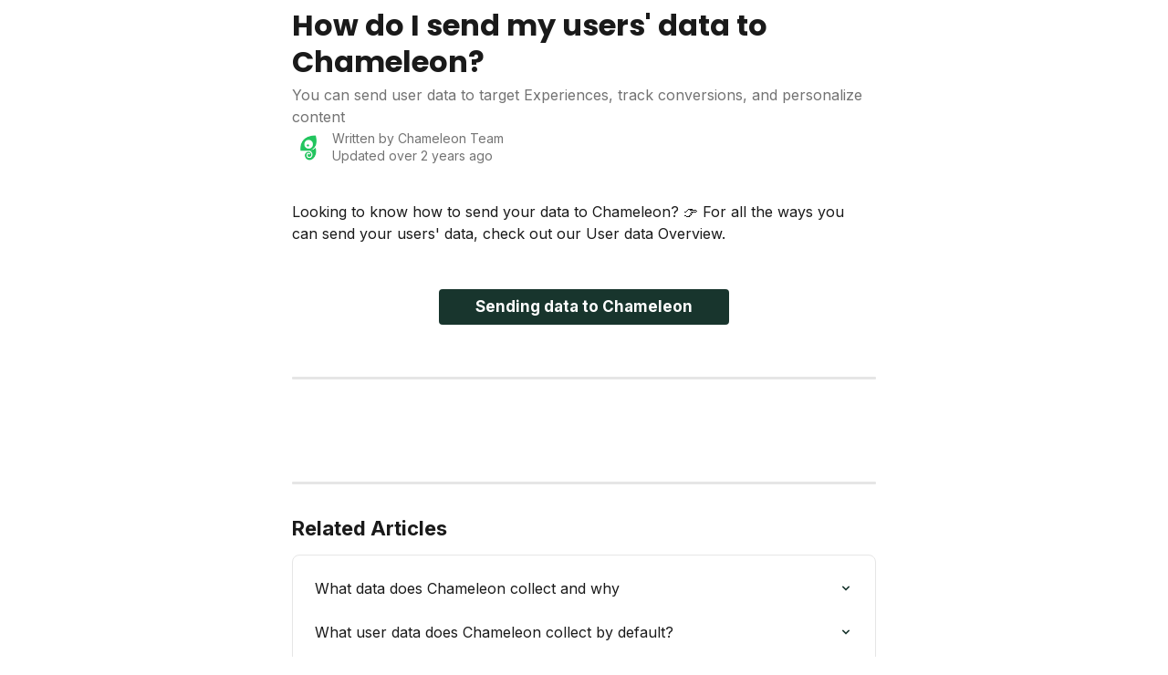

--- FILE ---
content_type: text/html; charset=utf-8
request_url: https://help.chameleon.io/en/articles/1226443-how-do-i-send-my-users-data-to-chameleon
body_size: 9534
content:
<!DOCTYPE html><html lang="en"><head><meta charSet="utf-8" data-next-head=""/><title data-next-head="">How do I send my users&#x27; data to Chameleon? | Chameleon Help Center</title><meta property="og:title" content="How do I send my users&#x27; data to Chameleon? | Chameleon Help Center" data-next-head=""/><meta name="twitter:title" content="How do I send my users&#x27; data to Chameleon? | Chameleon Help Center" data-next-head=""/><meta property="og:description" content="You can send user data to target Experiences, track conversions, and personalize content" data-next-head=""/><meta name="twitter:description" content="You can send user data to target Experiences, track conversions, and personalize content" data-next-head=""/><meta name="description" content="You can send user data to target Experiences, track conversions, and personalize content" data-next-head=""/><meta property="og:type" content="article" data-next-head=""/><meta name="robots" content="noindex, nofollow" data-next-head=""/><meta name="viewport" content="width=device-width, initial-scale=1" data-next-head=""/><link href="https://intercom.help/chameleon/assets/favicon" rel="icon" data-next-head=""/><link rel="canonical" href="https://help.chameleon.io/en/articles/1226443-how-do-i-send-my-users-data-to-chameleon" data-next-head=""/><link rel="alternate" href="https://help.chameleon.io/en/articles/1226443-how-do-i-send-my-users-data-to-chameleon" hrefLang="en" data-next-head=""/><link rel="alternate" href="https://help.chameleon.io/en/articles/1226443-how-do-i-send-my-users-data-to-chameleon" hrefLang="x-default" data-next-head=""/><link nonce="ZkGjLAFUANGz9n5o8KYD4920KDcJTJYeoe+iNn/f9NM=" rel="preload" href="https://static.intercomassets.com/_next/static/css/3141721a1e975790.css" as="style"/><link nonce="ZkGjLAFUANGz9n5o8KYD4920KDcJTJYeoe+iNn/f9NM=" rel="stylesheet" href="https://static.intercomassets.com/_next/static/css/3141721a1e975790.css" data-n-g=""/><link nonce="ZkGjLAFUANGz9n5o8KYD4920KDcJTJYeoe+iNn/f9NM=" rel="preload" href="https://static.intercomassets.com/_next/static/css/2e15b5a0835b0524.css" as="style"/><link nonce="ZkGjLAFUANGz9n5o8KYD4920KDcJTJYeoe+iNn/f9NM=" rel="stylesheet" href="https://static.intercomassets.com/_next/static/css/2e15b5a0835b0524.css"/><link nonce="ZkGjLAFUANGz9n5o8KYD4920KDcJTJYeoe+iNn/f9NM=" rel="preload" href="https://static.intercomassets.com/_next/static/css/b6200d0221da3810.css" as="style"/><link nonce="ZkGjLAFUANGz9n5o8KYD4920KDcJTJYeoe+iNn/f9NM=" rel="stylesheet" href="https://static.intercomassets.com/_next/static/css/b6200d0221da3810.css"/><noscript data-n-css="ZkGjLAFUANGz9n5o8KYD4920KDcJTJYeoe+iNn/f9NM="></noscript><script defer="" nonce="ZkGjLAFUANGz9n5o8KYD4920KDcJTJYeoe+iNn/f9NM=" nomodule="" src="https://static.intercomassets.com/_next/static/chunks/polyfills-42372ed130431b0a.js"></script><script defer="" src="https://static.intercomassets.com/_next/static/chunks/1845.9920dd8b7453512c.js" nonce="ZkGjLAFUANGz9n5o8KYD4920KDcJTJYeoe+iNn/f9NM="></script><script defer="" src="https://static.intercomassets.com/_next/static/chunks/1770.678fb10d9b0aa13f.js" nonce="ZkGjLAFUANGz9n5o8KYD4920KDcJTJYeoe+iNn/f9NM="></script><script src="https://static.intercomassets.com/_next/static/chunks/webpack-d3c2ad680b6bebc6.js" nonce="ZkGjLAFUANGz9n5o8KYD4920KDcJTJYeoe+iNn/f9NM=" defer=""></script><script src="https://static.intercomassets.com/_next/static/chunks/framework-1f1b8d38c1d86c61.js" nonce="ZkGjLAFUANGz9n5o8KYD4920KDcJTJYeoe+iNn/f9NM=" defer=""></script><script src="https://static.intercomassets.com/_next/static/chunks/main-e24faf3b633b0eb4.js" nonce="ZkGjLAFUANGz9n5o8KYD4920KDcJTJYeoe+iNn/f9NM=" defer=""></script><script src="https://static.intercomassets.com/_next/static/chunks/pages/_app-4836a2a3e79a3766.js" nonce="ZkGjLAFUANGz9n5o8KYD4920KDcJTJYeoe+iNn/f9NM=" defer=""></script><script src="https://static.intercomassets.com/_next/static/chunks/d0502abb-aa607f45f5026044.js" nonce="ZkGjLAFUANGz9n5o8KYD4920KDcJTJYeoe+iNn/f9NM=" defer=""></script><script src="https://static.intercomassets.com/_next/static/chunks/6190-ef428f6633b5a03f.js" nonce="ZkGjLAFUANGz9n5o8KYD4920KDcJTJYeoe+iNn/f9NM=" defer=""></script><script src="https://static.intercomassets.com/_next/static/chunks/5729-6d79ddfe1353a77c.js" nonce="ZkGjLAFUANGz9n5o8KYD4920KDcJTJYeoe+iNn/f9NM=" defer=""></script><script src="https://static.intercomassets.com/_next/static/chunks/2384-242e4a028ba58b01.js" nonce="ZkGjLAFUANGz9n5o8KYD4920KDcJTJYeoe+iNn/f9NM=" defer=""></script><script src="https://static.intercomassets.com/_next/static/chunks/4835-9db7cd232aae5617.js" nonce="ZkGjLAFUANGz9n5o8KYD4920KDcJTJYeoe+iNn/f9NM=" defer=""></script><script src="https://static.intercomassets.com/_next/static/chunks/2735-6fafbb9ff4abfca1.js" nonce="ZkGjLAFUANGz9n5o8KYD4920KDcJTJYeoe+iNn/f9NM=" defer=""></script><script src="https://static.intercomassets.com/_next/static/chunks/pages/%5BhelpCenterIdentifier%5D/%5Blocale%5D/articles/%5BarticleSlug%5D-0426bb822f2fd459.js" nonce="ZkGjLAFUANGz9n5o8KYD4920KDcJTJYeoe+iNn/f9NM=" defer=""></script><script src="https://static.intercomassets.com/_next/static/-CWjWTQvdPb6SB3S45uLC/_buildManifest.js" nonce="ZkGjLAFUANGz9n5o8KYD4920KDcJTJYeoe+iNn/f9NM=" defer=""></script><script src="https://static.intercomassets.com/_next/static/-CWjWTQvdPb6SB3S45uLC/_ssgManifest.js" nonce="ZkGjLAFUANGz9n5o8KYD4920KDcJTJYeoe+iNn/f9NM=" defer=""></script><meta name="sentry-trace" content="9d120b5b55dfe0f3bd406ceb7da39d2a-81e2c75cb11fa872-0"/><meta name="baggage" content="sentry-environment=production,sentry-release=615059e7e8857b6056b131991cc50aec3a9a766c,sentry-public_key=187f842308a64dea9f1f64d4b1b9c298,sentry-trace_id=9d120b5b55dfe0f3bd406ceb7da39d2a,sentry-org_id=2129,sentry-sampled=false,sentry-sample_rand=0.04930207714754575,sentry-sample_rate=0"/><style id="__jsx-696683584">:root{--body-bg: rgb(255, 255, 255);
--body-image: none;
--body-bg-rgb: 255, 255, 255;
--body-border: rgb(230, 230, 230);
--body-primary-color: #1a1a1a;
--body-secondary-color: #737373;
--body-reaction-bg: rgb(242, 242, 242);
--body-reaction-text-color: rgb(64, 64, 64);
--body-toc-active-border: #737373;
--body-toc-inactive-border: #f2f2f2;
--body-toc-inactive-color: #737373;
--body-toc-active-font-weight: 400;
--body-table-border: rgb(204, 204, 204);
--body-color: hsl(0, 0%, 0%);
--footer-bg: rgb(255, 255, 255);
--footer-image: none;
--footer-border: rgb(230, 230, 230);
--footer-color: hsl(215, 16%, 47%);
--header-bg: rgb(24, 54, 46);
--header-image: none;
--header-color: hsl(0, 0%, 100%);
--collection-card-bg: rgb(245, 245, 245);
--collection-card-image: none;
--collection-card-color: hsl(164, 38%, 15%);
--card-bg: rgb(255, 255, 255);
--card-border-color: rgb(230, 230, 230);
--card-border-inner-radius: 6px;
--card-border-radius: 8px;
--card-shadow: 0 1px 2px 0 rgb(0 0 0 / 0.05);
--search-bar-border-radius: 10px;
--search-bar-width: 100%;
--ticket-blue-bg-color: #dce1f9;
--ticket-blue-text-color: #334bfa;
--ticket-green-bg-color: #d7efdc;
--ticket-green-text-color: #0f7134;
--ticket-orange-bg-color: #ffebdb;
--ticket-orange-text-color: #b24d00;
--ticket-red-bg-color: #ffdbdb;
--ticket-red-text-color: #df2020;
--header-height: 245px;
--header-subheader-background-color: #000000;
--header-subheader-font-color: #FFFFFF;
--content-block-bg: rgb(245, 245, 245);
--content-block-image: none;
--content-block-color: hsl(0, 0%, 10%);
--content-block-button-bg: rgb(51, 75, 250);
--content-block-button-image: none;
--content-block-button-color: hsl(0, 0%, 100%);
--content-block-button-radius: 6px;
--content-block-margin: calc(-50vw + 50%);
--content-block-width: calc(100vw);
--primary-color: hsl(164, 38%, 15%);
--primary-color-alpha-10: hsla(164, 38%, 15%, 0.1);
--primary-color-alpha-60: hsla(164, 38%, 15%, 0.6);
--text-on-primary-color: #ffffff}</style><style id="__jsx-1364445819">:root{--font-family-primary: 'Poppins', 'Poppins Fallback'}</style><style id="__jsx-2891919213">:root{--font-family-secondary: 'Inter', 'Inter Fallback'}</style><style id="__jsx-62724fba150252e0">.related_articles section a{color:initial}</style><style id="__jsx-4bed0c08ce36899e">.article_body a:not(.intercom-h2b-button){color:var(--primary-color)}article a.intercom-h2b-button{background-color:var(--primary-color);border:0}.zendesk-article table{overflow-x:scroll!important;display:block!important;height:auto!important}.intercom-interblocks-unordered-nested-list ul,.intercom-interblocks-ordered-nested-list ol{margin-top:16px;margin-bottom:16px}.intercom-interblocks-unordered-nested-list ul .intercom-interblocks-unordered-nested-list ul,.intercom-interblocks-unordered-nested-list ul .intercom-interblocks-ordered-nested-list ol,.intercom-interblocks-ordered-nested-list ol .intercom-interblocks-ordered-nested-list ol,.intercom-interblocks-ordered-nested-list ol .intercom-interblocks-unordered-nested-list ul{margin-top:0;margin-bottom:0}.intercom-interblocks-image a:focus{outline-offset:3px}</style></head><body><div id="__next"><div dir="ltr" class="h-full w-full"><span class="hidden">Copyright (c) 2023, Intercom, Inc. (legal@intercom.io) with Reserved Font Name &quot;Poppins&quot;.
      This Font Software is licensed under the SIL Open Font License, Version 1.1.</span><span class="hidden">Copyright (c) 2023, Intercom, Inc. (legal@intercom.io) with Reserved Font Name &quot;Inter&quot;.
      This Font Software is licensed under the SIL Open Font License, Version 1.1.</span><a href="#main-content" class="sr-only font-bold text-header-color focus:not-sr-only focus:absolute focus:left-4 focus:top-4 focus:z-50" aria-roledescription="Link, Press control-option-right-arrow to exit">Skip to main content</a><main class="body__headerless"><div class="z-1 flex shrink-0 grow basis-auto justify-center px-5 sm:px-10"><section data-testid="main-content" id="main-content" class="max-w-full w-240"><section data-testid="article-section" class="section section__article"><div class="justify-center flex"><div class="relative z-3 w-full lg:max-w-160 mt-2"><div class=""><div class="article intercom-force-break"><div class="mb-10 max-lg:mb-6"><div class="flex flex-col gap-4"><div class="flex flex-col"><h1 class="mb-1 font-primary text-2xl font-bold leading-10 text-body-primary-color">How do I send my users&#x27; data to Chameleon?</h1><div class="text-md font-normal leading-normal text-body-secondary-color"><p>You can send user data to target Experiences, track conversions, and personalize content</p></div></div><div class="avatar"><div class="avatar__photo"><img width="24" height="24" src="https://static.intercomassets.com/avatars/7286121/square_128/Icon_-_Grass_with_White_Background-1712927954.png" alt="Chameleon Team avatar" class="inline-flex items-center justify-center rounded-full bg-primary text-lg font-bold leading-6 text-primary-text shadow-solid-2 shadow-body-bg [&amp;:nth-child(n+2)]:hidden lg:[&amp;:nth-child(n+2)]:inline-flex h-8 w-8 sm:h-9 sm:w-9"/></div><div class="avatar__info -mt-0.5 text-base"><span class="text-body-secondary-color"><div>Written by <span>Chameleon Team</span></div> <!-- -->Updated over 2 years ago</span></div></div></div></div><div class="jsx-4bed0c08ce36899e "><div class="jsx-4bed0c08ce36899e article_body"><article class="jsx-4bed0c08ce36899e "><div class="intercom-interblocks-paragraph no-margin intercom-interblocks-align-left"><p>Looking to know how to send your data to Chameleon? 👉 For all the ways you can send your users&#x27; data, check out our User data Overview.  </p></div><div class="intercom-interblocks-paragraph no-margin intercom-interblocks-align-left"><p> </p></div><div class="intercom-interblocks-paragraph no-margin intercom-interblocks-align-left"><p> </p></div><div class="intercom-interblocks-button intercom-interblocks-align-center"><a href="https://help.chameleon.io/en/articles/5679508-user-data-overview#h_143d0093e8" target="_blank" rel="noreferrer nofollow noopener" class="intercom-h2b-button">Sending data to Chameleon</a></div><div class="intercom-interblocks-paragraph no-margin intercom-interblocks-align-left"><p> </p></div><div class="intercom-interblocks-horizontal-rule"><hr/></div><div class="intercom-interblocks-paragraph no-margin intercom-interblocks-align-left"><p> </p></div><div class="intercom-interblocks-subheading intercom-interblocks-align-left"><h2 id="h_274a628539"></h2></div><div class="intercom-interblocks-paragraph no-margin intercom-interblocks-align-left"><p> </p></div><section class="jsx-62724fba150252e0 related_articles my-6"><hr class="jsx-62724fba150252e0 my-6 sm:my-8"/><div class="jsx-62724fba150252e0 mb-3 text-xl font-bold">Related Articles</div><section class="flex flex-col rounded-card border border-solid border-card-border bg-card-bg p-2 sm:p-3"><a class="duration-250 group/article flex flex-row justify-between gap-2 py-2 no-underline transition ease-linear hover:bg-primary-alpha-10 hover:text-primary sm:rounded-card-inner sm:py-3 rounded-card-inner px-3" href="https://help.chameleon.io/en/articles/1229024-what-data-does-chameleon-collect-and-why" data-testid="article-link"><div class="flex flex-col p-0"><span class="m-0 text-md text-body-primary-color group-hover/article:text-primary">What data does Chameleon collect and why</span></div><div class="flex shrink-0 flex-col justify-center p-0"><svg class="block h-4 w-4 text-primary ltr:-rotate-90 rtl:rotate-90" fill="currentColor" viewBox="0 0 20 20" xmlns="http://www.w3.org/2000/svg"><path fill-rule="evenodd" d="M5.293 7.293a1 1 0 011.414 0L10 10.586l3.293-3.293a1 1 0 111.414 1.414l-4 4a1 1 0 01-1.414 0l-4-4a1 1 0 010-1.414z" clip-rule="evenodd"></path></svg></div></a><a class="duration-250 group/article flex flex-row justify-between gap-2 py-2 no-underline transition ease-linear hover:bg-primary-alpha-10 hover:text-primary sm:rounded-card-inner sm:py-3 rounded-card-inner px-3" href="https://help.chameleon.io/en/articles/1321385-what-user-data-does-chameleon-collect-by-default" data-testid="article-link"><div class="flex flex-col p-0"><span class="m-0 text-md text-body-primary-color group-hover/article:text-primary">What user data does Chameleon collect by default?</span></div><div class="flex shrink-0 flex-col justify-center p-0"><svg class="block h-4 w-4 text-primary ltr:-rotate-90 rtl:rotate-90" fill="currentColor" viewBox="0 0 20 20" xmlns="http://www.w3.org/2000/svg"><path fill-rule="evenodd" d="M5.293 7.293a1 1 0 011.414 0L10 10.586l3.293-3.293a1 1 0 111.414 1.414l-4 4a1 1 0 01-1.414 0l-4-4a1 1 0 010-1.414z" clip-rule="evenodd"></path></svg></div></a><a class="duration-250 group/article flex flex-row justify-between gap-2 py-2 no-underline transition ease-linear hover:bg-primary-alpha-10 hover:text-primary sm:rounded-card-inner sm:py-3 rounded-card-inner px-3" href="https://help.chameleon.io/en/articles/1560726-how-can-i-get-started-with-chameleon" data-testid="article-link"><div class="flex flex-col p-0"><span class="m-0 text-md text-body-primary-color group-hover/article:text-primary">How can I get started with Chameleon?</span></div><div class="flex shrink-0 flex-col justify-center p-0"><svg class="block h-4 w-4 text-primary ltr:-rotate-90 rtl:rotate-90" fill="currentColor" viewBox="0 0 20 20" xmlns="http://www.w3.org/2000/svg"><path fill-rule="evenodd" d="M5.293 7.293a1 1 0 011.414 0L10 10.586l3.293-3.293a1 1 0 111.414 1.414l-4 4a1 1 0 01-1.414 0l-4-4a1 1 0 010-1.414z" clip-rule="evenodd"></path></svg></div></a><a class="duration-250 group/article flex flex-row justify-between gap-2 py-2 no-underline transition ease-linear hover:bg-primary-alpha-10 hover:text-primary sm:rounded-card-inner sm:py-3 rounded-card-inner px-3" href="https://help.chameleon.io/en/articles/5679508-user-data-overview" data-testid="article-link"><div class="flex flex-col p-0"><span class="m-0 text-md text-body-primary-color group-hover/article:text-primary">User Data Overview</span></div><div class="flex shrink-0 flex-col justify-center p-0"><svg class="block h-4 w-4 text-primary ltr:-rotate-90 rtl:rotate-90" fill="currentColor" viewBox="0 0 20 20" xmlns="http://www.w3.org/2000/svg"><path fill-rule="evenodd" d="M5.293 7.293a1 1 0 011.414 0L10 10.586l3.293-3.293a1 1 0 111.414 1.414l-4 4a1 1 0 01-1.414 0l-4-4a1 1 0 010-1.414z" clip-rule="evenodd"></path></svg></div></a><a class="duration-250 group/article flex flex-row justify-between gap-2 py-2 no-underline transition ease-linear hover:bg-primary-alpha-10 hover:text-primary sm:rounded-card-inner sm:py-3 rounded-card-inner px-3" href="https://help.chameleon.io/en/articles/5762751-identifying-your-users-in-chameleon" data-testid="article-link"><div class="flex flex-col p-0"><span class="m-0 text-md text-body-primary-color group-hover/article:text-primary">Identifying Your Users in Chameleon</span></div><div class="flex shrink-0 flex-col justify-center p-0"><svg class="block h-4 w-4 text-primary ltr:-rotate-90 rtl:rotate-90" fill="currentColor" viewBox="0 0 20 20" xmlns="http://www.w3.org/2000/svg"><path fill-rule="evenodd" d="M5.293 7.293a1 1 0 011.414 0L10 10.586l3.293-3.293a1 1 0 111.414 1.414l-4 4a1 1 0 01-1.414 0l-4-4a1 1 0 010-1.414z" clip-rule="evenodd"></path></svg></div></a></section></section></article></div></div></div></div><div class="intercom-reaction-picker -mb-4 -ml-4 -mr-4 mt-6 rounded-card sm:-mb-2 sm:-ml-1 sm:-mr-1 sm:mt-8" role="group" aria-label="feedback form"><div class="intercom-reaction-prompt">Did this answer your question?</div><div class="intercom-reactions-container"><button class="intercom-reaction" aria-label="Disappointed Reaction" tabindex="0" data-reaction-text="disappointed" aria-pressed="false"><span title="Disappointed">😞</span></button><button class="intercom-reaction" aria-label="Neutral Reaction" tabindex="0" data-reaction-text="neutral" aria-pressed="false"><span title="Neutral">😐</span></button><button class="intercom-reaction" aria-label="Smiley Reaction" tabindex="0" data-reaction-text="smiley" aria-pressed="false"><span title="Smiley">😃</span></button></div></div></div></div></section></section></div></main></div></div><script id="__NEXT_DATA__" type="application/json" nonce="ZkGjLAFUANGz9n5o8KYD4920KDcJTJYeoe+iNn/f9NM=">{"props":{"pageProps":{"app":{"id":"xwskxzr1","messengerUrl":"https://widget.intercom.io/widget/xwskxzr1","name":"Chameleon","poweredByIntercomUrl":"https://www.intercom.com/intercom-link?company=Chameleon\u0026solution=customer-support\u0026utm_campaign=intercom-link\u0026utm_content=We+run+on+Intercom\u0026utm_medium=help-center\u0026utm_referrer=https%3A%2F%2Fhelp.chameleon.io%2Fen%2Farticles%2F1226443-how-do-i-send-my-users-data-to-chameleon\u0026utm_source=desktop-web","features":{"consentBannerBeta":false,"customNotFoundErrorMessage":false,"disableFontPreloading":false,"disableNoMarginClassTransformation":false,"finOnHelpCenter":false,"hideIconsWithBackgroundImages":false,"messengerCustomFonts":false}},"helpCenterSite":{"customDomain":"help.chameleon.io","defaultLocale":"en","disableBranding":true,"externalLoginName":null,"externalLoginUrl":null,"footerContactDetails":null,"footerLinks":{"custom":[{"id":1518,"help_center_site_id":5815,"title":"Blog","url":"https://www.chameleon.io/blog","sort_order":1,"link_location":"footer","site_link_group_id":2311},{"id":7519,"help_center_site_id":5815,"title":"Inspiration","url":"https://www.chameleon.io/inspiration","sort_order":2,"link_location":"footer","site_link_group_id":2311},{"id":7520,"help_center_site_id":5815,"title":"Use Cases","url":"https://www.chameleon.io/use-cases","sort_order":3,"link_location":"footer","site_link_group_id":2311},{"id":28384,"help_center_site_id":5815,"title":"Developer Docs","url":"https://developers.chameleon.io","sort_order":4,"link_location":"footer","site_link_group_id":2311}],"socialLinks":[{"iconUrl":"https://intercom.help/chameleon/assets/svg/icon:social-facebook","provider":"facebook","url":"https://www.facebook.com/chameleon.io"},{"iconUrl":"https://intercom.help/chameleon/assets/svg/icon:social-linkedin","provider":"linkedin","url":"https://www.linkedin.com/company/chameleon-io"}],"linkGroups":[{"title":null,"links":[{"title":"Blog","url":"https://www.chameleon.io/blog"},{"title":"Inspiration","url":"https://www.chameleon.io/inspiration"},{"title":"Use Cases","url":"https://www.chameleon.io/use-cases"},{"title":"Developer Docs","url":"https://developers.chameleon.io"}]}]},"headerLinks":[{"site_link_group_id":2310,"id":37568,"help_center_site_id":5815,"title":"Interactive Demos","url":"https://www.chameleon.io/interactive","sort_order":1,"link_location":"header"},{"site_link_group_id":2310,"id":37569,"help_center_site_id":5815,"title":"Videos","url":"https://www.chameleon.io/videos","sort_order":2,"link_location":"header"},{"site_link_group_id":2310,"id":37570,"help_center_site_id":5815,"title":"Dashboard","url":"https://app.chameleon.io","sort_order":3,"link_location":"header"}],"homeCollectionCols":3,"googleAnalyticsTrackingId":"G-M4PHKLWYD1","googleTagManagerId":null,"pathPrefixForCustomDomain":null,"seoIndexingEnabled":true,"helpCenterId":5815,"url":"https://help.chameleon.io","customizedFooterTextContent":null,"consentBannerConfig":null,"canInjectCustomScripts":false,"scriptSection":1,"customScriptFilesExist":false},"localeLinks":[{"id":"en","absoluteUrl":"https://help.chameleon.io/en/articles/1226443-how-do-i-send-my-users-data-to-chameleon","available":true,"name":"English","selected":true,"url":"/en/articles/1226443-how-do-i-send-my-users-data-to-chameleon"}],"requestContext":{"articleSource":null,"academy":false,"canonicalUrl":"https://help.chameleon.io/en/articles/1226443-how-do-i-send-my-users-data-to-chameleon","headerless":false,"isDefaultDomainRequest":false,"nonce":"ZkGjLAFUANGz9n5o8KYD4920KDcJTJYeoe+iNn/f9NM=","rootUrl":"/en/","sheetUserCipher":null,"type":"help-center"},"theme":{"color":"18362E","siteName":"Chameleon Help Center","headline":"","headerFontColor":"FFFFFF","logo":"https://downloads.intercomcdn.com/i/o/345595/c15945a6054c6cf6bb8e84c2/93dd8024c280b580244b243f87209165.png","logoHeight":"50","header":null,"favicon":"https://intercom.help/chameleon/assets/favicon","locale":"en","homeUrl":null,"social":null,"urlPrefixForDefaultDomain":"https://intercom.help/chameleon","customDomain":"help.chameleon.io","customDomainUsesSsl":true,"customizationOptions":{"customizationType":1,"header":{"backgroundColor":"#18362E","fontColor":"#FFFFFF","fadeToEdge":false,"backgroundGradient":null,"backgroundImageId":null,"backgroundImageUrl":null},"body":{"backgroundColor":"#ffffff","fontColor":null,"fadeToEdge":null,"backgroundGradient":null,"backgroundImageId":null},"footer":{"backgroundColor":"#ffffff","fontColor":"#64748B","fadeToEdge":null,"backgroundGradient":null,"backgroundImageId":null,"showRichTextField":false},"layout":{"homePage":{"blocks":[{"type":"tickets-portal-link","enabled":true},{"type":"article-list","columns":3,"enabled":true,"localizedContent":[{"title":"What others find useful","locale":"en","links":[{"articleId":"1560726","type":"article-link"},{"articleId":"11755569","type":"article-link"},{"articleId":"1204270","type":"article-link"},{"articleId":"2521225","type":"article-link"},{"articleId":"8899593","type":"article-link"},{"articleId":"1318065","type":"article-link"}]}]},{"type":"collection-list","columns":3,"template":0},{"type":"content-block","enabled":false,"columns":1}]},"collectionsPage":{"showArticleDescriptions":false},"articlePage":{},"searchPage":{}},"collectionCard":{"global":{"backgroundColor":"#F5F5F5","fontColor":"#18362E","fadeToEdge":null,"backgroundGradient":null,"backgroundImageId":null,"showIcons":true,"backgroundImageUrl":null},"collections":[]},"global":{"font":{"customFontFaces":[],"primary":"Poppins","secondary":"Inter"},"componentStyle":{"card":{"type":"bordered","borderRadius":8}},"namedComponents":{"header":{"subheader":{"enabled":false,"style":{"backgroundColor":"#000000","fontColor":"#FFFFFF"}},"style":{"height":"245px","align":"start","justify":"end"}},"searchBar":{"style":{"width":"100%","borderRadius":10}},"footer":{"type":0}},"brand":{"colors":[],"websiteUrl":""}},"contentBlock":{"blockStyle":{"backgroundColor":"#F5F5F5","fontColor":"#1a1a1a","fadeToEdge":null,"backgroundGradient":null,"backgroundImageId":null,"backgroundImageUrl":null},"buttonOptions":{"backgroundColor":"#334BFA","fontColor":"#ffffff","borderRadius":6},"isFullWidth":true}},"helpCenterName":"Chameleon Help Center","footerLogo":"https://downloads.intercomcdn.com/i/o/345595/c15945a6054c6cf6bb8e84c2/93dd8024c280b580244b243f87209165.png","footerLogoHeight":"50","localisedInformation":{"contentBlock":{"locale":"en","title":"Need further help?","withButton":true,"description":"Report an issue","buttonTitle":"Send us a message","buttonUrl":"https://app.chameleon.io/help/report"}}},"user":{"userId":"ff108d73-cb48-401f-9954-5c18c6ff2f26","role":"visitor_role","country_code":null},"articleContent":{"articleId":"1226443","author":{"avatar":"https://static.intercomassets.com/avatars/7286121/square_128/Icon_-_Grass_with_White_Background-1712927954.png","name":"Chameleon Team","first_name":"Chameleon","avatar_shape":"circle"},"blocks":[{"type":"paragraph","text":"Looking to know how to send your data to Chameleon? 👉 For all the ways you can send your users' data, check out our User data Overview.  ","class":"no-margin"},{"type":"paragraph","text":" ","class":"no-margin"},{"type":"paragraph","text":" ","class":"no-margin"},{"type":"button","text":"Sending data to Chameleon","linkUrl":"https://help.chameleon.io/en/articles/5679508-user-data-overview#h_143d0093e8","buttonStyle":"solid","align":"center"},{"type":"paragraph","text":" ","class":"no-margin"},{"type":"horizontalRule","text":"___________________________________________________________"},{"type":"paragraph","text":" ","class":"no-margin"},{"type":"subheading","text":"","idAttribute":"h_274a628539"},{"type":"paragraph","text":" ","class":"no-margin"}],"collectionId":null,"description":"You can send user data to target Experiences, track conversions, and personalize content","id":"202354","lastUpdated":"Updated over 2 years ago","relatedArticles":[{"title":"What data does Chameleon collect and why","url":"https://help.chameleon.io/en/articles/1229024-what-data-does-chameleon-collect-and-why"},{"title":"What user data does Chameleon collect by default?","url":"https://help.chameleon.io/en/articles/1321385-what-user-data-does-chameleon-collect-by-default"},{"title":"How can I get started with Chameleon?","url":"https://help.chameleon.io/en/articles/1560726-how-can-i-get-started-with-chameleon"},{"title":"User Data Overview","url":"https://help.chameleon.io/en/articles/5679508-user-data-overview"},{"title":"Identifying Your Users in Chameleon","url":"https://help.chameleon.io/en/articles/5762751-identifying-your-users-in-chameleon"}],"targetUserType":"everyone","title":"How do I send my users' data to Chameleon?","showTableOfContents":true,"synced":false,"isStandaloneApp":false},"breadcrumbs":[],"selectedReaction":null,"showReactions":true,"themeCSSCustomProperties":{"--body-bg":"rgb(255, 255, 255)","--body-image":"none","--body-bg-rgb":"255, 255, 255","--body-border":"rgb(230, 230, 230)","--body-primary-color":"#1a1a1a","--body-secondary-color":"#737373","--body-reaction-bg":"rgb(242, 242, 242)","--body-reaction-text-color":"rgb(64, 64, 64)","--body-toc-active-border":"#737373","--body-toc-inactive-border":"#f2f2f2","--body-toc-inactive-color":"#737373","--body-toc-active-font-weight":400,"--body-table-border":"rgb(204, 204, 204)","--body-color":"hsl(0, 0%, 0%)","--footer-bg":"rgb(255, 255, 255)","--footer-image":"none","--footer-border":"rgb(230, 230, 230)","--footer-color":"hsl(215, 16%, 47%)","--header-bg":"rgb(24, 54, 46)","--header-image":"none","--header-color":"hsl(0, 0%, 100%)","--collection-card-bg":"rgb(245, 245, 245)","--collection-card-image":"none","--collection-card-color":"hsl(164, 38%, 15%)","--card-bg":"rgb(255, 255, 255)","--card-border-color":"rgb(230, 230, 230)","--card-border-inner-radius":"6px","--card-border-radius":"8px","--card-shadow":"0 1px 2px 0 rgb(0 0 0 / 0.05)","--search-bar-border-radius":"10px","--search-bar-width":"100%","--ticket-blue-bg-color":"#dce1f9","--ticket-blue-text-color":"#334bfa","--ticket-green-bg-color":"#d7efdc","--ticket-green-text-color":"#0f7134","--ticket-orange-bg-color":"#ffebdb","--ticket-orange-text-color":"#b24d00","--ticket-red-bg-color":"#ffdbdb","--ticket-red-text-color":"#df2020","--header-height":"245px","--header-subheader-background-color":"#000000","--header-subheader-font-color":"#FFFFFF","--content-block-bg":"rgb(245, 245, 245)","--content-block-image":"none","--content-block-color":"hsl(0, 0%, 10%)","--content-block-button-bg":"rgb(51, 75, 250)","--content-block-button-image":"none","--content-block-button-color":"hsl(0, 0%, 100%)","--content-block-button-radius":"6px","--content-block-margin":"calc(-50vw + 50%)","--content-block-width":"calc(100vw)","--primary-color":"hsl(164, 38%, 15%)","--primary-color-alpha-10":"hsla(164, 38%, 15%, 0.1)","--primary-color-alpha-60":"hsla(164, 38%, 15%, 0.6)","--text-on-primary-color":"#ffffff"},"intl":{"defaultLocale":"en","locale":"en","messages":{"layout.skip_to_main_content":"Skip to main content","layout.skip_to_main_content_exit":"Link, Press control-option-right-arrow to exit","article.attachment_icon":"Attachment icon","article.related_articles":"Related Articles","article.written_by":"Written by \u003cb\u003e{author}\u003c/b\u003e","article.table_of_contents":"Table of contents","breadcrumb.all_collections":"All Collections","breadcrumb.aria_label":"Breadcrumb","collection.article_count.one":"{count} article","collection.article_count.other":"{count} articles","collection.articles_heading":"Articles","collection.sections_heading":"Collections","collection.written_by.one":"Written by \u003cb\u003e{author}\u003c/b\u003e","collection.written_by.two":"Written by \u003cb\u003e{author1}\u003c/b\u003e and \u003cb\u003e{author2}\u003c/b\u003e","collection.written_by.three":"Written by \u003cb\u003e{author1}\u003c/b\u003e, \u003cb\u003e{author2}\u003c/b\u003e and \u003cb\u003e{author3}\u003c/b\u003e","collection.written_by.four":"Written by \u003cb\u003e{author1}\u003c/b\u003e, \u003cb\u003e{author2}\u003c/b\u003e, \u003cb\u003e{author3}\u003c/b\u003e and 1 other","collection.written_by.other":"Written by \u003cb\u003e{author1}\u003c/b\u003e, \u003cb\u003e{author2}\u003c/b\u003e, \u003cb\u003e{author3}\u003c/b\u003e and {count} others","collection.by.one":"By {author}","collection.by.two":"By {author1} and 1 other","collection.by.other":"By {author1} and {count} others","collection.by.count_one":"1 author","collection.by.count_plural":"{count} authors","community_banner.tip":"Tip","community_banner.label":"\u003cb\u003eNeed more help?\u003c/b\u003e Get support from our {link}","community_banner.link_label":"Community Forum","community_banner.description":"Find answers and get help from Intercom Support and Community Experts","header.headline":"Advice and answers from the {appName} Team","header.menu.open":"Open menu","header.menu.close":"Close menu","locale_picker.aria_label":"Change language","not_authorized.cta":"You can try sending us a message or logging in at {link}","not_found.title":"Uh oh. That page doesn’t exist.","not_found.not_authorized":"Unable to load this article, you may need to sign in first","not_found.try_searching":"Try searching for your answer or just send us a message.","tickets_portal_bad_request.title":"No access to tickets portal","tickets_portal_bad_request.learn_more":"Learn more","tickets_portal_bad_request.send_a_message":"Please contact your admin.","no_articles.title":"Empty Help Center","no_articles.no_articles":"This Help Center doesn't have any articles or collections yet.","preview.invalid_preview":"There is no preview available for {previewType}","reaction_picker.did_this_answer_your_question":"Did this answer your question?","reaction_picker.feedback_form_label":"feedback form","reaction_picker.reaction.disappointed.title":"Disappointed","reaction_picker.reaction.disappointed.aria_label":"Disappointed Reaction","reaction_picker.reaction.neutral.title":"Neutral","reaction_picker.reaction.neutral.aria_label":"Neutral Reaction","reaction_picker.reaction.smiley.title":"Smiley","reaction_picker.reaction.smiley.aria_label":"Smiley Reaction","search.box_placeholder_fin":"Ask a question","search.box_placeholder":"Search for articles...","search.clear_search":"Clear search query","search.fin_card_ask_text":"Ask","search.fin_loading_title_1":"Thinking...","search.fin_loading_title_2":"Searching through sources...","search.fin_loading_title_3":"Analyzing...","search.fin_card_description":"Find the answer with Fin AI","search.fin_empty_state":"Sorry, Fin AI wasn't able to answer your question. Try rephrasing it or asking something different","search.no_results":"We couldn't find any articles for:","search.number_of_results":"{count} search results found","search.submit_btn":"Search for articles","search.successful":"Search results for:","footer.powered_by":"We run on Intercom","footer.privacy.choice":"Your Privacy Choices","footer.report_content":"Report Content","footer.social.facebook":"Facebook","footer.social.linkedin":"LinkedIn","footer.social.twitter":"Twitter","tickets.title":"Tickets","tickets.company_selector_option":"{companyName}’s tickets","tickets.all_states":"All states","tickets.filters.company_tickets":"All tickets","tickets.filters.my_tickets":"Created by me","tickets.filters.all":"All","tickets.no_tickets_found":"No tickets found","tickets.empty-state.generic.title":"No tickets found","tickets.empty-state.generic.description":"Try using different keywords or filters.","tickets.empty-state.empty-own-tickets.title":"No tickets created by you","tickets.empty-state.empty-own-tickets.description":"Tickets submitted through the messenger or by a support agent in your conversation will appear here.","tickets.empty-state.empty-q.description":"Try using different keywords or checking for typos.","tickets.navigation.home":"Home","tickets.navigation.tickets_portal":"Tickets portal","tickets.navigation.ticket_details":"Ticket #{ticketId}","tickets.view_conversation":"View conversation","tickets.send_message":"Send us a message","tickets.continue_conversation":"Continue the conversation","tickets.avatar_image.image_alt":"{firstName}’s avatar","tickets.fields.id":"Ticket ID","tickets.fields.type":"Ticket type","tickets.fields.title":"Title","tickets.fields.description":"Description","tickets.fields.created_by":"Created by","tickets.fields.email_for_notification":"You will be notified here and by email","tickets.fields.created_at":"Created on","tickets.fields.sorting_updated_at":"Last Updated","tickets.fields.state":"Ticket state","tickets.fields.assignee":"Assignee","tickets.link-block.title":"Tickets portal.","tickets.link-block.description":"Track the progress of all tickets related to your company.","tickets.states.submitted":"Submitted","tickets.states.in_progress":"In progress","tickets.states.waiting_on_customer":"Waiting on you","tickets.states.resolved":"Resolved","tickets.states.description.unassigned.submitted":"We will pick this up soon","tickets.states.description.assigned.submitted":"{assigneeName} will pick this up soon","tickets.states.description.unassigned.in_progress":"We are working on this!","tickets.states.description.assigned.in_progress":"{assigneeName} is working on this!","tickets.states.description.unassigned.waiting_on_customer":"We need more information from you","tickets.states.description.assigned.waiting_on_customer":"{assigneeName} needs more information from you","tickets.states.description.unassigned.resolved":"We have completed your ticket","tickets.states.description.assigned.resolved":"{assigneeName} has completed your ticket","tickets.attributes.boolean.true":"Yes","tickets.attributes.boolean.false":"No","tickets.filter_any":"\u003cb\u003e{name}\u003c/b\u003e is any","tickets.filter_single":"\u003cb\u003e{name}\u003c/b\u003e is {value}","tickets.filter_multiple":"\u003cb\u003e{name}\u003c/b\u003e is one of {count}","tickets.no_options_found":"No options found","tickets.filters.any_option":"Any","tickets.filters.state":"State","tickets.filters.type":"Type","tickets.filters.created_by":"Created by","tickets.filters.assigned_to":"Assigned to","tickets.filters.created_on":"Created on","tickets.filters.updated_on":"Updated on","tickets.filters.date_range.today":"Today","tickets.filters.date_range.yesterday":"Yesterday","tickets.filters.date_range.last_week":"Last week","tickets.filters.date_range.last_30_days":"Last 30 days","tickets.filters.date_range.last_90_days":"Last 90 days","tickets.filters.date_range.custom":"Custom","tickets.filters.date_range.apply_custom_range":"Apply","tickets.filters.date_range.custom_range.start_date":"From","tickets.filters.date_range.custom_range.end_date":"To","tickets.filters.clear_filters":"Clear filters","cookie_banner.default_text":"This site uses cookies and similar technologies (\"cookies\") as strictly necessary for site operation. We and our partners also would like to set additional cookies to enable site performance analytics, functionality, advertising and social media features. See our {cookiePolicyLink} for details. You can change your cookie preferences in our Cookie Settings.","cookie_banner.gdpr_text":"This site uses cookies and similar technologies (\"cookies\") as strictly necessary for site operation. We and our partners also would like to set additional cookies to enable site performance analytics, functionality, advertising and social media features. See our {cookiePolicyLink} for details. You can change your cookie preferences in our Cookie Settings.","cookie_banner.ccpa_text":"This site employs cookies and other technologies that we and our third party vendors use to monitor and record personal information about you and your interactions with the site (including content viewed, cursor movements, screen recordings, and chat contents) for the purposes described in our Cookie Policy. By continuing to visit our site, you agree to our {websiteTermsLink}, {privacyPolicyLink} and {cookiePolicyLink}.","cookie_banner.simple_text":"We use cookies to make our site work and also for analytics and advertising purposes. You can enable or disable optional cookies as desired. See our {cookiePolicyLink} for more details.","cookie_banner.cookie_policy":"Cookie Policy","cookie_banner.website_terms":"Website Terms of Use","cookie_banner.privacy_policy":"Privacy Policy","cookie_banner.accept_all":"Accept All","cookie_banner.accept":"Accept","cookie_banner.reject_all":"Reject All","cookie_banner.manage_cookies":"Manage Cookies","cookie_banner.close":"Close banner","cookie_settings.close":"Close","cookie_settings.title":"Cookie Settings","cookie_settings.description":"We use cookies to enhance your experience. You can customize your cookie preferences below. See our {cookiePolicyLink} for more details.","cookie_settings.ccpa_title":"Your Privacy Choices","cookie_settings.ccpa_description":"You have the right to opt out of the sale of your personal information. See our {cookiePolicyLink} for more details about how we use your data.","cookie_settings.save_preferences":"Save Preferences","cookie_categories.necessary.name":"Strictly Necessary Cookies","cookie_categories.necessary.description":"These cookies are necessary for the website to function and cannot be switched off in our systems.","cookie_categories.functional.name":"Functional Cookies","cookie_categories.functional.description":"These cookies enable the website to provide enhanced functionality and personalisation. They may be set by us or by third party providers whose services we have added to our pages. If you do not allow these cookies then some or all of these services may not function properly.","cookie_categories.performance.name":"Performance Cookies","cookie_categories.performance.description":"These cookies allow us to count visits and traffic sources so we can measure and improve the performance of our site. They help us to know which pages are the most and least popular and see how visitors move around the site.","cookie_categories.advertisement.name":"Advertising and Social Media Cookies","cookie_categories.advertisement.description":"Advertising cookies are set by our advertising partners to collect information about your use of the site, our communications, and other online services over time and with different browsers and devices. They use this information to show you ads online that they think will interest you and measure the ads' performance. Social media cookies are set by social media platforms to enable you to share content on those platforms, and are capable of tracking information about your activity across other online services for use as described in their privacy policies.","cookie_consent.site_access_blocked":"Site access blocked until cookie consent"}},"_sentryTraceData":"9d120b5b55dfe0f3bd406ceb7da39d2a-95e14661b1f6bea0-0","_sentryBaggage":"sentry-environment=production,sentry-release=615059e7e8857b6056b131991cc50aec3a9a766c,sentry-public_key=187f842308a64dea9f1f64d4b1b9c298,sentry-trace_id=9d120b5b55dfe0f3bd406ceb7da39d2a,sentry-org_id=2129,sentry-sampled=false,sentry-sample_rand=0.04930207714754575,sentry-sample_rate=0"},"__N_SSP":true},"page":"/[helpCenterIdentifier]/[locale]/articles/[articleSlug]","query":{"helpCenterIdentifier":"chameleon","locale":"en","articleSlug":"1226443-how-do-i-send-my-users-data-to-chameleon"},"buildId":"-CWjWTQvdPb6SB3S45uLC","assetPrefix":"https://static.intercomassets.com","isFallback":false,"isExperimentalCompile":false,"dynamicIds":[21845,31770],"gssp":true,"scriptLoader":[]}</script></body></html>